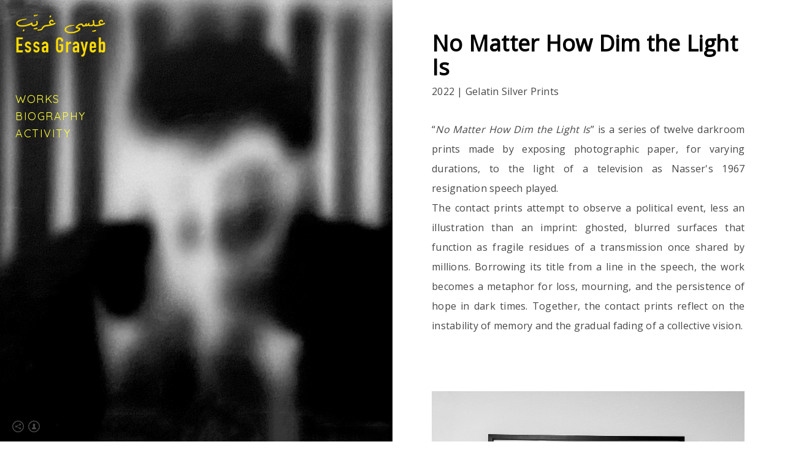

--- FILE ---
content_type: text/html; charset=UTF-8
request_url: https://www.essagrayeb.com/nomatterhowdimthelightis
body_size: 8545
content:
<!doctype html>
<html lang="en" site-body ng-controller="baseController" prefix="og: http://ogp.me/ns#">
<head>
        <title>No matter how dim the light is</title>
    <base href="/">
    <meta charset="UTF-8">
    <meta http-equiv="X-UA-Compatible" content="IE=edge,chrome=1">
    <meta name="viewport" content="width=device-width, initial-scale=1">

    <link rel="manifest" href="/manifest.webmanifest">

	
    <meta name="keywords" content="essagrayeb.com, No matter how dim the light is, essa grayeb essagrayeb">
    <meta name="generator" content="essagrayeb.com">
    <meta name="author" content="essagrayeb.com">

    <meta itemprop="name" content="No matter how dim the light is">
    <meta itemprop="url" content="https://www.essagrayeb.com/nomatterhowdimthelightis">

    <link rel="alternate" type="application/rss+xml" title="RSS No matter how dim the light is" href="/extra/rss" />
    <!-- Open Graph data -->
    <meta property="og:title" name="title" content="No matter how dim the light is">

	
    <meta property="og:site_name" content="Essa Grayeb">
    <meta property="og:url" content="https://www.essagrayeb.com/nomatterhowdimthelightis">
    <meta property="og:type" content="website">

    
    <meta property="fb:app_id" content="291101395346738">

    <!-- Twitter Card data -->
    <meta name="twitter:url" content="https://www.essagrayeb.com/nomatterhowdimthelightis">
    <meta name="twitter:title" content="No matter how dim the light is">

	
	<meta name="twitter:site" content="Essa Grayeb">
    <meta name="twitter:creator" content="essagrayeb.com">

    <link rel="dns-prefetch" href="https://cdn.portfolioboxdns.com">

    	
    <link rel="icon" href="https://dvqlxo2m2q99q.cloudfront.net/000_clients/626229/file/mask-ec5c94.jpg" type="image/jpeg" />
    <link rel="shortcut icon" href="https://dvqlxo2m2q99q.cloudfront.net/000_clients/626229/file/mask-ec5c94.jpg" type="image/jpeg" />

	<!-- sourcecss -->
<link rel="stylesheet" href="https://cdn.portfolioboxdns.com/pb3/application/_output/pb.out.front.ver.1764936980995.css" />
<!-- /sourcecss -->

    
            <script>
                (function(i,s,o,g,r,a,m){i['GoogleAnalyticsObject']=r;i[r]=i[r]||function(){
                    (i[r].q=i[r].q||[]).push(arguments)},i[r].l=1*new Date();a=s.createElement(o),
                    m=s.getElementsByTagName(o)[0];a.async=1;a.src=g;m.parentNode.insertBefore(a,m)
                })(window,document,'script','//www.google-analytics.com/analytics.js','ga');

                ga('create', 'UA-86233569-1', 'auto');
            </script>
            

</head>
<body id="pb3-body" pb-style="siteBody.getStyles()" style="visibility: hidden;" ng-cloak class="{{siteBody.getClasses()}}" data-rightclick="{{site.EnableRightClick}}" data-imgshadow="{{site.ThumbDecorationHasShadow}}" data-imgradius="{{site.ThumbDecorationBorderRadius}}"  data-imgborder="{{site.ThumbDecorationBorderWidth}}">

<img ng-if="site.LogoDoUseFile == 1" ng-src="{{site.LogoFilePath}}" alt="" style="display:none;">

<pb-scrol-to-top></pb-scrol-to-top>

<div class="containerNgView" ng-view autoscroll="true" page-font-helper></div>

<div class="base" ng-cloak>
    <div ng-if="base.popup.show" class="popup">
        <div class="bg" ng-click="base.popup.close()"></div>
        <div class="content basePopup">
            <div ng-include="base.popup.view"></div>
        </div>
    </div>
</div>

<logout-front></logout-front>

<script src="https://cdn.portfolioboxdns.com/pb3/application/_output/3rd.out.front.ver.js"></script>

<!-- sourcejs -->
<script src="https://cdn.portfolioboxdns.com/pb3/application/_output/pb.out.front.ver.1764936980995.js"></script>
<!-- /sourcejs -->

    <script>
        $(function(){
            $(document).on("contextmenu",function(e){
                return false;
            });
            $("body").on('mousedown',"img",function(){
                return false;
            });
            document.body.style.webkitTouchCallout='none';

	        $(document).on("dragstart", function() {
		        return false;
	        });
        });
    </script>
	<style>
		img {
			user-drag: none;
			user-select: none;
			-moz-user-select: none;
			-webkit-user-drag: none;
			-webkit-user-select: none;
			-ms-user-select: none;
		}
		[data-role="mobile-body"] .type-galleries main .gallery img{
			pointer-events: none;
		}
	</style>

<script>
    var isLoadedFromServer = true;
    var seeLiveMobApp = "";

    if(seeLiveMobApp == true || seeLiveMobApp == 1){
        if(pb.utils.isMobile() == true){
            pbAng.isMobileFront = seeLiveMobApp;
        }
    }
    var serverData = {
        siteJson : {"Guid":"16294nLj9adgFkRR","Id":626229,"Url":"essagrayeb.com","IsUnpublished":0,"SecondaryUrl":null,"AccountType":1,"LanguageId":0,"IsSiteLocked":0,"MetaValidationTag":null,"CustomCss":"","CustomHeaderBottom":null,"CustomBodyBottom":"","MobileLogoText":"Essa Grayeb","MobileMenuBoxColor":"transparent","MobileLogoDoUseFile":1,"MobileLogoFileName":"essa-name-logo-close-1b3d92.png","MobileLogoFileHeight":238,"MobileLogoFileWidth":429,"MobileLogoFileNameS3Id":0,"MobileLogoFilePath":"https:\/\/dvqlxo2m2q99q.cloudfront.net\/000_clients\/626229\/file\/essa-name-logo-close-1b3d92.png","MobileLogoFontFamily":"'Quicksand', sans-serif","MobileLogoFontSize":"17px","MobileLogoFontVariant":700,"MobileLogoFontColor":"#000000","MobileMenuFontFamily":"'Quicksand', sans-serif","MobileMenuFontSize":"14px","MobileMenuFontVariant":700,"MobileMenuFontColor":"#ffff38","MobileMenuIconColor":"#ffff38","SiteTitle":"Essa Grayeb","SeoKeywords":"essa grayeb essagrayeb","SeoDescription":"","ShowSocialMediaLinks":1,"SocialButtonStyle":2,"SocialButtonColor":"#474747","SocialShowShareButtons":1,"SocialFacebookShareUrl":null,"SocialFacebookUrl":null,"SocialTwitterUrl":null,"SocialFlickrUrl":null,"SocialLinkedInUrl":null,"SocialGooglePlusUrl":null,"SocialPinterestUrl":null,"SocialInstagramUrl":null,"SocialBlogUrl":null,"SocialFollowButton":1,"SocialFacebookPicFileName":null,"SocialHideLikeButton":1,"SocialFacebookPicFileNameS3Id":null,"SocialFacebookPicFilePath":null,"BgImagePosition":1,"BgUseImage":0,"BgColor":"transparent","BgFileName":"","BgFileWidth":null,"BgFileHeight":null,"BgFileNameS3Id":null,"BgFilePath":null,"BgBoxColor":"#ffffff","LogoDoUseFile":1,"LogoText":"\u0639\u064a\u0633\u0649 \u063a\u0631\u064a\u0651\u0628   Essa Grayeb","LogoFileName":"essa-name-logo-close-ef2bd4.png","LogoFileHeight":238,"LogoFileWidth":429,"LogoFileNameS3Id":0,"LogoFilePath":"https:\/\/dvqlxo2m2q99q.cloudfront.net\/000_clients\/626229\/file\/essa-name-logo-close-ef2bd4.png","LogoDisplayHeight":"82px","LogoFontFamily":"Alegreya Sans SC","LogoFontVariant":100,"LogoFontSize":"40px","LogoFontColor":"#fff64c","LogoFontSpacing":"-3px","LogoFontUpperCase":1,"ActiveMenuFontIsUnderline":0,"ActiveMenuFontIsItalic":0,"ActiveMenuFontIsBold":0,"ActiveMenuFontColor":"#000000","HoverMenuFontIsUnderline":0,"HoverMenuFontIsItalic":0,"HoverMenuFontIsBold":0,"HoverMenuBackgroundColor":"transparent","ActiveMenuBackgroundColor":null,"MenuFontFamily":"'Quicksand', sans-serif","MenuFontVariant":"regular","MenuFontSize":"18px","MenuFontColor":"#ffff38","MenuFontColorHover":"#ff8400","MenuBoxColor":"transparent","MenuBoxBorder":0,"MenuFontSpacing":"6px","MenuFontUpperCase":1,"H1FontFamily":"'Quicksand', sans-serif","H1FontVariant":"regular","H1FontColor":"#ffffff","H1FontSize":"22px","H1Spacing":"2px","H1UpperCase":1,"H2FontFamily":"'Quicksand', sans-serif","H2FontVariant":"regular","H2FontColor":"#000000","H2FontSize":"18px","H2Spacing":"1px","H2UpperCase":1,"H3FontFamily":"'Quicksand', sans-serif","H3FontVariant":"regular","H3FontColor":"#000000","H3FontSize":"14px","H3Spacing":"1px","H3UpperCase":0,"PFontFamily":"'Open Sans', sans-serif","PFontVariant":"regular","PFontColor":"#474747","PFontSize":"12px","PLineHeight":"30px","PLinkColor":"#2a8769","PLinkColorHover":"#474747","PSpacing":"1px","PUpperCase":0,"ListFontFamily":"'Quicksand', sans-serif","ListFontVariant":700,"ListFontColor":"#474747","ListFontSize":"11px","ListSpacing":"4px","ListUpperCase":1,"ButtonColor":"#000000","ButtonHoverColor":"#555555","ButtonTextColor":"#ffffff","SiteWidth":3,"ImageQuality":1,"DznLayoutGuid":14,"DsnLayoutViewFile":"left03","DsnLayoutTitle":"left03","DsnLayoutType":"left","DsnMobileLayoutGuid":12,"DsnMobileLayoutViewFile":"mobilemenu12","DsnMobileLayoutTitle":"mobilemenu12","FaviconFileNameS3Id":0,"FaviconFileName":"mask-ec5c94.jpg","FaviconFilePath":"https:\/\/dvqlxo2m2q99q.cloudfront.net\/000_clients\/626229\/file\/mask-ec5c94.jpg","ThumbDecorationBorderRadius":"0px","ThumbDecorationBorderWidth":"0px","ThumbDecorationBorderColor":"#474747","ThumbDecorationHasShadow":0,"MobileLogoDisplayHeight":"46px","IsFooterActive":0,"FooterContent":"<div class=\"row\" id=\"QPCLPNVOJ\">\n<div class=\"column\" id=\"OLXCFNQLW\">\n<div class=\"block\" id=\"EMBDUJDEF\">\n<div class=\"text cke_focus\" contenteditable=\"false\" style=\"position: relative;\"><p>z4x3r7mgjpxb.essagrayeb.com.<\/p>\n<\/div>\n<span class=\"movehandle\"><\/span><span class=\"confhandle\"><\/span>\n<\/div>\n<\/div>\n<\/div>\n\n","MenuIsInfoBoxActive":0,"MenuInfoBoxText":"","MenuImageFileName":"","MenuImageFileNameS3Id":null,"MenuImageFilePath":null,"FontCss":"<link id='sitefonts' href='https:\/\/fonts.googleapis.com\/css?subset=latin,latin-ext,greek,cyrillic&family=Alegreya+Sans+SC:100|Open+Sans:regular|Quicksand:700%2Cregular' rel='stylesheet' type='text\/css'>","ShopSettings":{"Guid":"626229WItBW5KV","SiteId":626229,"ShopName":null,"Email":null,"ResponseSubject":null,"ResponseEmail":null,"ReceiptNote":null,"PaymentMethod":null,"InvoiceDueDays":30,"HasStripeUserData":null,"Address":null,"Zip":null,"City":null,"CountryCode":null,"OrgNr":null,"PayPalEmail":null,"Currency":null,"ShippingInfo":null,"ReturnPolicy":null,"TermsConditions":null,"ShippingRegions":[],"TaxRegions":[]},"UserTranslatedText":{"Guid":"6262295N2BXKi3","SiteId":626229,"Message":"Message","YourName":"Your Name","EnterTheLetters":"Enter The Letters","Send":"Send","ThankYou":"Thank You \u0634\u0643\u0631\u0627\u064b","Refresh":"Refresh","Follow":"Follow","Comment":"Comment","Share":"Share","CommentOnPage":"Comment On Page","ShareTheSite":"Share The Site","ShareThePage":"Share The Page","AddToCart":"Add To Cart","ItemWasAddedToTheCart":"Item Was Added To The Cart","Item":"Item","YourCart":"Your Cart","YourInfo":"Your Info","Quantity":"Quantity","Product":"Product","ItemInCart":"Item In Cart","BillingAddress":"Billing Address","ShippingAddress":"Shipping Address","OrderSummary":"Order Summary","ProceedToPay":"Proceed To Payment","Payment":"Payment","CardPayTitle":"Credit card information","PaypalPayTitle":"This shop uses paypal to process your payment","InvoicePayTitle":"This shop uses invoice to collect your payment","ProceedToPaypal":"Proceed to paypal to pay","ConfirmInvoice":"Confirm and receive invoice","NameOnCard":"Name on card","APrice":"A Price","Options":"Options","SelectYourCountry":"Select Your Country","Remove":"Remove","NetPrice":"Net Price","Vat":"Vat","ShippingCost":"Shipping Cost","TotalPrice":"Total Price","Name":"Name","Address":"Address","Zip":"Zip","City":"City","State":"State\/Province","Country":"Country","Email":"Email","Phone":"Phone","ShippingInfo":"Shipping Info","Checkout":"Checkout","Organization":"Organization","DescriptionOrder":"Description","InvoiceDate":"Invoice Date","ReceiptDate":"Receipt Date","AmountDue":"Amount Due","AmountPaid":"Amount Paid","ConfirmAndCheckout":"Confirm And Checkout","Back":"Back","Pay":"Pay","ClickToPay":"Click To Pay","AnErrorHasOccurred":"An Error Has Occurred","PleaseContactUs":"Please Contact Us","Receipt":"Receipt","Print":"Print","Date":"Date","OrderNr":"Order Number","PayedWith":"Paid With","Seller":"Seller","HereIsYourReceipt":"Here Is Your Receipt","AcceptTheTerms":"Accept The Terms","Unsubscribe":"Unsubscribe","ViewThisOnline":"View This Online","Price":"Price","SubTotal":"Subtotal","Tax":"Tax","OrderCompleteMessage":"Please download your receipt.","DownloadReceipt":"Download Receipt","ReturnTo":"Return to site","ItemPurchasedFrom":"items was purchased from","SameAs":"Same As","SoldOut":"SOLD OUT","ThisPageIsLocked":"This page is locked","Invoice":"Invoice","BillTo":"Bill to:","Ref":"Reference no.","DueDate":"Due date","Notes":"Notes:","CookieMessage":"We are using cookies to give you the best experience on our site. By continuing to use this website you are agreeing to the use of cookies.","CompleteOrder":"Thank you for your order!","Prev":"Previous","Next":"Next","Tags":"Tags","Description":"Description","Educations":"Education","Experiences":"Experience","Awards":"Awards","Exhibitions":"Exhibitions","Skills":"Skills","Interests":"Interests","Languages":"Languages","Contacts":"Contacts","Present":"Present","created_at":"2016-10-21 13:45:14","updated_at":"2016-10-22 10:00:33"},"GoogleAnalyticsSnippet":"\n  (function(i,s,o,g,r,a,m){i['GoogleAnalyticsObject']=r;i[r]=i[r]||function(){\n  (i[r].q=i[r].q||[]).push(arguments)},i[r].l=1*new Date();a=s.createElement(o),\n  m=s.getElementsByTagName(o)[0];a.async=1;a.src=g;m.parentNode.insertBefore(a,m)\n  })(window,document,'script','https:\/\/www.google-analytics.com\/analytics.js','ga');\n\n  ga('create', 'UA-86233569-1', 'auto');\n  ga('send', 'pageview');\n\n","GoogleAnalyticsObjects":"{\"objType\":\"ga\",\"account\":\"ga('create', 'UA-86233569-1', 'auto');\",\"pages\":[\"ga('send', 'pageview', { page: $locationProvider.path() });\"]}","EnableRightClick":0,"EnableCookie":0,"EnableRSS":0,"SiteBGThumb":null,"ClubType":null,"ClubMemberAtSiteId":null,"ProfileImageFileName":null,"ProfileImageS3Id":null,"CoverImageFileName":null,"CoverImageS3Id":null,"ProfileImageFilePath":null,"CoverImageFilePath":null,"StandardBgImage":null,"NrOfProLikes":15,"NrOfFreeLikes":0,"NrOfLikes":15,"ClientCountryCode":"IL","HasRequestedSSLCert":3,"CertNextUpdateDate":1731586838,"IsFlickrWizardComplete":null,"FlickrNsId":null,"SignUpAccountType":null,"created_at":1477050314000},
        pageJson : {"Guid":"626229UilzoTiE","PageTitle":" No matter how dim the light is","Uri":"nomatterhowdimthelightis","IsStartPage":0,"IsFavorite":0,"IsUnPublished":0,"IsPasswordProtected":0,"SeoDescription":"","BlockContent":"<span id=\"VERIFY_626229UilzoTiE_HASH\" class=\"DO_NOT_REMOVE_OR_COPY_AND_KEEP_IT_TOP ng-scope\" style=\"display:none;width:0;height:0;position:fixed;top:-10px;z-index:-10\"><\/span>\n<div class=\"row ng-scope\" id=\"LRIPYVUGH\">\n<div class=\"column\" id=\"RWSSHZOTT\">\n<div class=\"block\" id=\"PUICKNIOU\">\n<div class=\"text tt2\" contenteditable=\"false\" style=\"position: relative;\" spellcheck=\"false\"><p><span style=\"font-size:36px\"><span style=\"color:#000000\"><strong>No Matter How Dim the Light Is&nbsp;<\/strong><\/span><\/span><\/p>\n\n<p><span style=\"font-size:16px\">2022 | Gelatin Silver Prints<\/span><\/p>\n\n<p>&nbsp;<\/p>\n\n<p style=\"text-align:justify\"><span style=\"font-size:16px\">\u201c<em>No Matter How Dim the Light Is<\/em>\u201d is a series of twelve darkroom prints made by exposing photographic paper, for varying durations, to the light of a television as Nasser's 1967 resignation speech played. <\/span><\/p>\n\n<p style=\"text-align:justify\"><span style=\"font-size:16px\">The contact prints attempt to observe a political event, less an illustration than an imprint: ghosted, blurred surfaces that function as fragile residues of a transmission once shared by millions. Borrowing its title from a line in the speech, the work becomes a metaphor for loss, mourning, and the persistence of hope in dark times. Together, the contact prints reflect on the instability of memory and the gradual fading of a collective vision.<\/span><\/p>\n\n<p style=\"text-align:justify\">&nbsp;<\/p>\n\n<p style=\"text-align:justify\">&nbsp;<\/p>\n\n<p>&nbsp;<\/p>\n\n<p><span style=\"font-size:14px\"><img alt=\"\" src=\"https:\/\/dvqlxo2m2q99q.cloudfront.net\/000_clients\/626229\/file\/626229CHCaFc5n.jpg\" style=\"height:1500px; width:1920px\"><\/span><br>\n&nbsp;<\/p>\n<\/div><grammarly-extension data-grammarly-shadow-root=\"true\" style=\"position: absolute; top: 0px; left: 0px; pointer-events: none; z-index: auto; --rem: 16;\" class=\"dnXmp\"><\/grammarly-extension><grammarly-extension data-grammarly-shadow-root=\"true\" style=\"position: absolute; top: 0px; left: 0px; pointer-events: none; z-index: auto; --rem: 16;\" class=\"dnXmp\"><\/grammarly-extension>\n<span class=\"movehandle\"><\/span><span class=\"confhandle\"><\/span>\n<\/div>\n<\/div>\n<\/div>\n\n","DescriptionPosition":0,"ListImageMargin":null,"ListImageSize":0,"BgImage":null,"BgImageHeight":0,"BgImageWidth":0,"BgImagePosition":0,"BgImageS3LocationId":0,"PageBGThumb":null,"AddedToClubId":null,"DznTemplateGuid":540,"DsnTemplateType":"text","DsnTemplateSubGroup":"text","DsnTemplatePartDirective":null,"DsnTemplateViewFile":"halfscreen1","DsnTemplateProperties":[{"type":"link-header-prop","position":"contentPanel","settings":{"index":0,"showLink":0}},{"type":"main-text-prop","position":"contentPanel"},{"type":"main-image-prop","position":"contentPanel","settings":{"showLink":0,"showBgMode":0}}],"DsnTemplateHasPicview":null,"DsnTemplateIsCustom":null,"DsnTemplateCustomTitle":null,"DsnTemplateCustomHtml":"","DsnTemplateCustomCss":"","DsnTemplateCustomJs":"","MainImage":{"Guid":"626229zXRX4dMl","PageGuid":"626229UilzoTiE","OnepagerSectionGuid":null,"FileName":"626229zXRX4dMl.jpg","VideoThumbUrl":null,"Height":976,"Width":1328,"BgMode":1,"LinkToPageGuid":"","LinkSectionGuid":null,"Url":null,"S3LocationId":0,"PageMainImageThumb":1,"SectionMainImageThumb":null,"FilePath":"https:\/\/dvqlxo2m2q99q.cloudfront.net\/000_clients\/626229\/page\/626229zXRX4dMl.jpg"},"AddedToExpo":0,"LinkHeaders":[{"Guid":"626229Nzn06FXG","Title":"No Matter How Dim the Light Is ","LinkPageGuid":"","LinkSectionGuid":"","Url":"","FontFamily":"'Quicksand', sans-serif","LinkHeaderCssContent":"","FontVariant":"regular","FontSize":"22px","FontColor":"#ffffff","LetterSpace":"2px","IsUppercase":1,"Idx":0}],"FontCss":"<link id='pagefonts-626229UilzoTiE' href='https:\/\/fonts.googleapis.com\/css?subset=latin,latin-ext,greek,cyrillic&family=Quicksand:regular' rel='stylesheet' type='text\/css'>","CreatedAt":"2021-12-20 13:08:04"},
        menuJson : [{"Guid":"626229FMBKwzGN","SiteId":626229,"PageGuid":null,"Title":"&nbsp;","Url":null,"Target":"_none","ListOrder":0,"ParentGuid":null,"created_at":"2019-03-10 17:38:13","updated_at":"2020-10-08 01:49:38","Children":[]},{"Guid":"6262298ISLP9R4","SiteId":626229,"PageGuid":null,"Title":"Works","Url":null,"Target":"_none","ListOrder":1,"ParentGuid":null,"created_at":"2020-10-08 01:50:39","updated_at":"2023-06-25 00:59:03","Children":[{"Guid":"626229dDC7ic13","SiteId":626229,"PageGuid":"626229eapmlUI1","Title":"The Return of Osiris","Url":"\/thereturnofosiris","Target":"_self","ListOrder":0,"ParentGuid":"6262298ISLP9R4","created_at":"2020-10-06 05:43:15","updated_at":"2025-11-26 15:02:32","Children":[]},{"Guid":"626229pRQ53T7K","SiteId":626229,"PageGuid":"626229n9doFT6a","Title":"Gamal Abdel Nasser, my uncle","Url":"\/gamalabdelnassermyuncle","Target":"_self","ListOrder":1,"ParentGuid":"6262298ISLP9R4","created_at":"2020-10-06 05:56:16","updated_at":"2025-11-26 15:02:32","Children":[]},{"Guid":"626229E64JiKFu","SiteId":626229,"PageGuid":"626229UilzoTiE","Title":" No matter how dim the light is","Url":"\/nomatterhowdimthelightis","Target":"_self","ListOrder":2,"ParentGuid":"6262298ISLP9R4","created_at":"2023-04-07 02:24:16","updated_at":"2025-11-26 15:02:32","Children":[]},{"Guid":"626229pkkZJgAN","SiteId":626229,"PageGuid":"626229MsFQ4LqH","Title":"My whole heart is with you","Url":"\/mywholeheartiswithyou","Target":"_self","ListOrder":3,"ParentGuid":"6262298ISLP9R4","created_at":"2022-04-24 22:14:35","updated_at":"2025-11-26 15:03:02","Children":[]},{"Guid":"626229xhCKFP9O","SiteId":626229,"PageGuid":"626229Z9SOvC1Y","Title":" The Lunar Mansions","Url":"\/thelunarmansions","Target":"_self","ListOrder":4,"ParentGuid":"6262298ISLP9R4","created_at":"2024-10-25 08:31:44","updated_at":"2025-11-26 15:03:02","Children":[]},{"Guid":"626229WMBMjf7o","SiteId":626229,"PageGuid":"626229mLT09vo1","Title":"Suspended Dawn","Url":"\/suspendeddawn","Target":"_self","ListOrder":5,"ParentGuid":"6262298ISLP9R4","created_at":"2023-12-29 18:20:42","updated_at":"2025-11-26 15:03:02","Children":[]},{"Guid":"626229FA7DQi9c","SiteId":626229,"PageGuid":"626229f7jKrGf9","Title":"Separate paths can still be part of the same journey","Url":"\/separatepathscanstillbepartofthesamejourney","Target":"_self","ListOrder":6,"ParentGuid":"6262298ISLP9R4","created_at":"2024-08-14 13:47:15","updated_at":"2025-11-26 15:03:02","Children":[]},{"Guid":"626229gyvQlsTd","SiteId":626229,"PageGuid":"626229JfMDQ47r","Title":"Healing","Url":"\/healing","Target":"_self","ListOrder":7,"ParentGuid":"6262298ISLP9R4","created_at":"2022-08-04 17:54:25","updated_at":"2025-11-26 15:03:02","Children":[]},{"Guid":"626229IvgB9vuH","SiteId":626229,"PageGuid":"626229Ta6ixWQE","Title":"Sun Pictures","Url":"\/sunpictures","Target":"_self","ListOrder":8,"ParentGuid":"6262298ISLP9R4","created_at":"2020-10-07 19:11:43","updated_at":"2024-10-25 10:11:04","Children":[]},{"Guid":"626229RiASICWk","SiteId":626229,"PageGuid":"6262299lHc8glI","Title":"Mom calling me while ..","Url":"\/mymothercalls","Target":"_self","ListOrder":9,"ParentGuid":"6262298ISLP9R4","created_at":"2020-10-08 01:24:31","updated_at":"2024-10-25 10:11:04","Children":[]}]},{"Guid":"626229lOJ1SEQE","SiteId":626229,"PageGuid":"626229NPATqVL2","Title":"Biography ","Url":"\/bio","Target":"_self","ListOrder":2,"ParentGuid":null,"created_at":"2023-12-05 14:26:35","updated_at":"2024-10-25 10:15:22","Children":[]},{"Guid":"626229GJnOezRU","SiteId":626229,"PageGuid":"626229QiBDE39T","Title":"Activity ","Url":"\/activity","Target":"_self","ListOrder":3,"ParentGuid":null,"created_at":"2024-08-14 13:47:45","updated_at":"2024-10-25 10:15:23","Children":[]}],
        timestamp: 1767628797,
        resourceVer: 379,
        frontDictionaryJson: {"common":{"text404":"The page you are looking for does not exist!","noStartPage":"You don't have a start page","noStartPageText1":"Use any page as your start page or create a new page.","noStartPageText2":"How do I use an an existing page as my start page?","noStartPageText3":"- Click on PAGES (In the admin panel to the right)","noStartPageText4":"- Click on the page you want to have as your start page.","noStartPageText5":"- Toggle the Start page switch.","noStartPage2":"This website doesn't have any start page","loginAt":"Login at","toManage":"to manage the website.","toAddContent":"to add content.","noContent1":"Create your first page","noContent11":"Create your first page","noContent111":"Click on New Page","noContent2":"Click on <span>new page<\/span> to add your content to galleries, blogs, e-commerce and much more","noContent":"This website doesn't have any content","onlinePortfolioWebsite":"Online portfolio website","addToCartMessage":"The item has been added to your cart","iaccepthe":"I accept the","termsandconditions":"terms & conditions","andthe":"and the","returnpolicy":"return policy","admin":"Admin","back":"Back","edit":"Edit","appreciate":"Appreciate","portfolioboxLikes":"Portfoliobox Likes","like":"Like","youCanOnlyLikeOnce":"You can only like once","search":"Search","blog":"Blog","allow":"Allow","allowNecessary":"Allow Necessary","leaveWebsite":"Leave Website"},"monthName":{"january":"January","february":"February","march":"March","april":"April","may":"May","june":"June","july":"July","august":"August","september":"September","october":"October","november":"November","december":"December"}}    };

    var allowinfscroll = "false";
    allowinfscroll = (allowinfscroll == undefined) ? true : (allowinfscroll == 'true') ? true : false;

    var isAdmin = false;
    var addScroll = false;
    var expTimer = false;

    $('body').css({
        visibility: 'visible'
    });

    pb.initializer.start(serverData,isAdmin,function(){
        pbAng.App.start();
    });

    //add for custom JS
    var tempObj = {};
</script>

<script>
    window.pb_analytic = {
        ver: 3,
        s_id: (pb && pb.data && pb.data.site) ? pb.data.site.Id : 0,
        h_s_id: "5c237e031c3c8ae4ed23b573655578ef",
    }
</script>
<script defer src="https://cdn.portfolioboxdns.com/0000_static/app/analytics.min.js"></script>


<!--<script type="text/javascript" src="https://maps.google.com/maps/api/js?sensor=true"></script>-->


                    <script type="application/ld+json">
                    {
                        "@context": "https://schema.org/",
                        "@type": "WebSite",
                        "url": "https://www.essagrayeb.com/nomatterhowdimthelightis",
                        "name": "Essa Grayeb",
                        "author": {
                            "@type": "Person",
                            "name": "Essa Grayeb"
                        },
                        "description": "",
                        "publisher": "Essa Grayeb"
                    }
                    </script>
                
                    <script type="application/ld+json">
                    {
                        "@context": "https://schema.org/",
                        "@type": "CreativeWork",
                        "url": "https://www.essagrayeb.com/nomatterhowdimthelightis"
                    }
		            </script>
                    
<script src="https://www.google.com/recaptcha/api.js?render=explicit" defer></script>

</body>
<return-to-mobile-app></return-to-mobile-app>
<public-cookie></public-cookie>
</html>

--- FILE ---
content_type: text/plain
request_url: https://www.google-analytics.com/j/collect?v=1&_v=j102&a=280307440&t=pageview&_s=1&dl=https%3A%2F%2Fwww.essagrayeb.com%2Fnomatterhowdimthelightis&dp=%2Fnomatterhowdimthelightis&ul=en-us%40posix&dt=No%20matter%20how%20dim%20the%20light%20is&sr=1280x720&vp=1280x720&_u=IEBAAEABAAAAACAAI~&jid=881134481&gjid=2046037691&cid=202587817.1769028763&tid=UA-86233569-1&_gid=1689968779.1769028763&_r=1&_slc=1&z=2055361546
body_size: -451
content:
2,cG-ZQRGV2N516